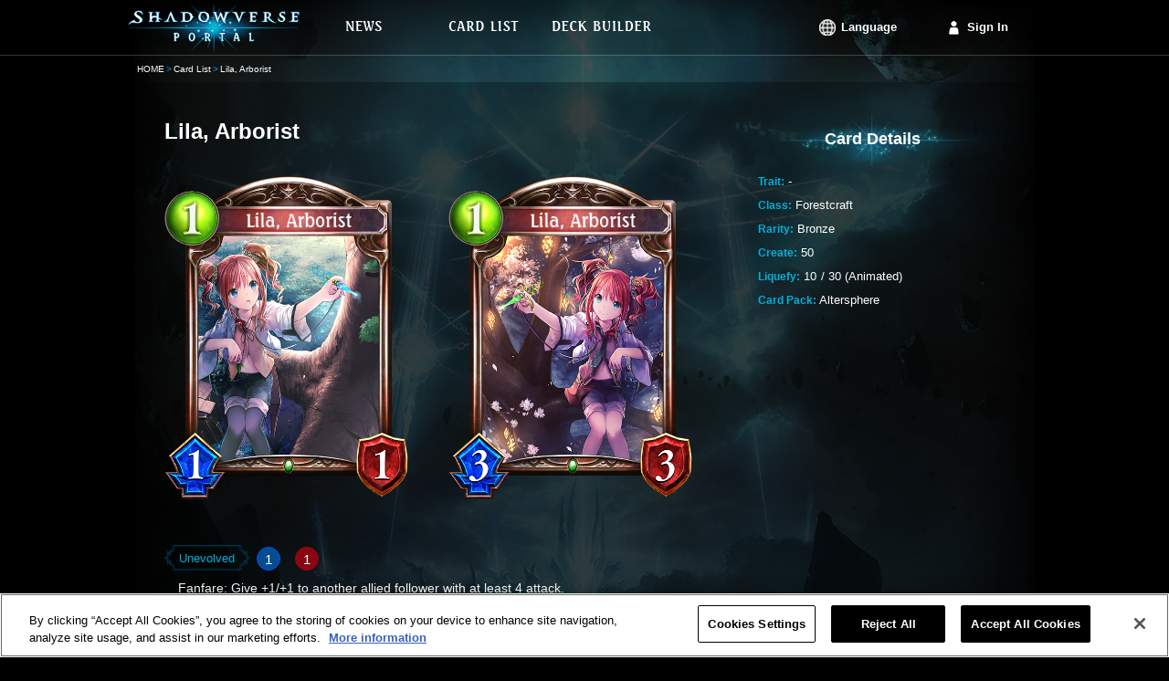

--- FILE ---
content_type: text/html;charset=UTF-8
request_url: https://shadowverse-portal.com/card/111111030?lang=en
body_size: 4620
content:
<!DOCTYPE html>
<html lang="en">
<head>
<meta name="viewport" content="width=1000px">
<!-- OneTrust対応タグ -->
<!-- shadowverse-portal.com に対する OneTrust Cookie 同意通知の始点 -->
<script type="text/javascript" src="https://cdn-au.onetrust.com/consent/cd20cf47-4897-4bc1-950e-923e366b8a08/OtAutoBlock.js?202512262349" ></script>
<script src="https://cdn-au.onetrust.com/scripttemplates/otSDKStub.js?202512262349" data-document-language="true" type="text/javascript" charset="UTF-8" data-domain-script="cd20cf47-4897-4bc1-950e-923e366b8a08" ></script>
<script type="text/javascript">
        function OptanonWrapper() { }
      </script>
<!-- shadowverse-portal.com に対する OneTrust Cookie 同意通知の終点 -->
<meta charset="utf-8">
<link rel="shortcut icon" sizes="16x16 32x32 96x96 160x160 196x196" href="https://shadowverse-portal.com/public/assets/image/common/global/favicon/favicon.ico">
<link rel="apple-touch-icon" href="https://shadowverse-portal.com/public/assets/image/common/global/favicon/apple-touch-icon.png?202512262349">
<link rel="apple-touch-icon" sizes="57x57" href="https://shadowverse-portal.com/public/assets/image/common/global/favicon/apple-touch-icon-57x57.png?202512262349">
<link rel="apple-touch-icon" sizes="60x60" href="https://shadowverse-portal.com/public/assets/image/common/global/favicon/apple-touch-icon-60x60.png?202512262349">
<link rel="apple-touch-icon" sizes="72x72" href="https://shadowverse-portal.com/public/assets/image/common/global/favicon/apple-touch-icon-72x72.png?202512262349">
<link rel="apple-touch-icon" sizes="76x76" href="https://shadowverse-portal.com/public/assets/image/common/global/favicon/apple-touch-icon-76x76.png?202512262349">
<link rel="apple-touch-icon" sizes="114x114" href="https://shadowverse-portal.com/public/assets/image/common/global/favicon/apple-touch-icon-114x114.png?202512262349">
<link rel="apple-touch-icon" sizes="120x120" href="https://shadowverse-portal.com/public/assets/image/common/global/favicon/apple-touch-icon-120x120.png?202512262349">
<link rel="apple-touch-icon" sizes="144x144" href="https://shadowverse-portal.com/public/assets/image/common/global/favicon/apple-touch-icon-144x144.png?202512262349">
<link rel="apple-touch-icon" sizes="152x152" href="https://shadowverse-portal.com/public/assets/image/common/global/favicon/apple-touch-icon-152x152.png?202512262349">
<meta name="application-name" content="Shadowverse Portal"/>
<meta name="msapplication-TileColor" content="#ffffff"/>
<meta name="msapplication-square70x70logo" content="https://shadowverse-portal.com/public/assets/image/common/global/favicon/mstile-70x70.png?202512262349"/>
<meta name="msapplication-square150x150logo" content="https://shadowverse-portal.com/public/assets/image/common/global/favicon/mstile-150x150.png?202512262349"/>
<meta name="msapplication-wide310x150logo" content="https://shadowverse-portal.com/public/assets/image/common/global/favicon/mstile-310x150.png?202512262349"/>
<meta name="msapplication-square310x310logo" content="https://shadowverse-portal.com/public/assets/image/common/global/favicon/mstile-310x310.png?202512262349"/>
<title>Lila, Arborist | Shadowverse Portal | Shadowverse Cards and Decks</title>
<meta name="description" content="This page contains information about the cards in Shadowverse, including both before and after evolution artwork.">
<meta name="keywords" content="Shadowverse,Decks,Shadowverse Portal,Deck Builder,Deck Construction,Code,Deck Code,Shadowverse Deck">
<meta property="og:title" content="Lila, Arborist | Shadowverse Portal | Shadowverse Cards and Decks" />
<meta property="og:description" content="This page contains information about the cards in Shadowverse, including both before and after evolution artwork." />
<meta property="og:type" content="article" />
<meta property="og:url" content="https://shadowverse-portal.com/card/111111030?lang=en" />
<meta property="og:image" content="https://shadowverse-portal.com/public/assets/image/sns/global/fb/share.png?202512262349" />
<meta property="og:site_name" content="Shadowverse Portal" />
<!-- Google Tag Manager -->
<script>(function(w,d,s,l,i){w[l]=w[l]||[];w[l].push({'gtm.start':
new Date().getTime(),event:'gtm.js'});var f=d.getElementsByTagName(s)[0],
j=d.createElement(s),dl=l!='dataLayer'?'&l='+l:'';j.setAttributeNode(d.createAttribute('data-ot-ignore'));j.async=true;j.src=
'https://www.googletagmanager.com/gtm.js?id='+i+dl;f.parentNode.insertBefore(j,f);
})(window,document,'script','dataLayer','GTM-56HXJFS');</script>
<!-- End Google Tag Manager -->
<link rel="stylesheet" href="https://shadowverse-portal.com/public/assets/css/core.css?202512262349" />
<link rel="stylesheet" href="https://shadowverse-portal.com/public/assets/css/page/card/index.css?202512262349" />

                    <script>var w=window;if(w.performance||w.mozPerformance||w.msPerformance||w.webkitPerformance){var d=document;AKSB=w.AKSB||{},AKSB.q=AKSB.q||[],AKSB.mark=AKSB.mark||function(e,_){AKSB.q.push(["mark",e,_||(new Date).getTime()])},AKSB.measure=AKSB.measure||function(e,_,t){AKSB.q.push(["measure",e,_,t||(new Date).getTime()])},AKSB.done=AKSB.done||function(e){AKSB.q.push(["done",e])},AKSB.mark("firstbyte",(new Date).getTime()),AKSB.prof={custid:"473668",ustr:"",originlat:"0",clientrtt:"8",ghostip:"23.209.83.25",ipv6:false,pct:"10",clientip:"18.118.103.178",requestid:"3b5137c6",region:"51208",protocol:"",blver:14,akM:"",akN:"ae",akTT:"O",akTX:"1",akTI:"3b5137c6",ai:"304687",ra:"false",pmgn:"",pmgi:"",pmp:"",qc:""},function(e){var _=d.createElement("script");_.async="async",_.src=e;var t=d.getElementsByTagName("script"),t=t[t.length-1];t.parentNode.insertBefore(_,t)}(("https:"===d.location.protocol?"https:":"http:")+"//ds-aksb-a.akamaihd.net/aksb.min.js")}</script>
                    </head>
<body class="en" onunload="">
<!-- Google Tag Manager (noscript) -->
<noscript><iframe src="https://www.googletagmanager.com/ns.html?id=GTM-56HXJFS" height="0" width="0" style="display:none;visibility:hidden"></iframe></noscript>
<!-- End Google Tag Manager (noscript) -->    
<input type="hidden" id="csrfToken" name="csrf_token" value="" />
<div class='bl-container'>
<div class='bl-container-inner'>
<div class="bl-header">
<div class="bl-header-inner">
<a class="bl-header-logo" href="/">
<img class="bl-header-logo-image" src="https://shadowverse-portal.com/public/assets/image/common/global/logo.png?202512262349" alt="SHADOWVERSE PORTAL" />
</a>
<div class="bl-header-navi">
<ul class="bl-navi-menu">
<li class="bl-navi-menu-item">
<a href="/news" class="bl-navi-menu-item-link">
<div class="bl-navi-menu-inner">
<img src="https://shadowverse-portal.com/public/assets/image/common/en/news.png?202512262349" class="bl-navi-menu-inner-image" alt="News">
</div>
</a>
</li>
<li class="bl-navi-menu-item">
<a href="/cards?format=3" class="bl-navi-menu-item-link">
<div class="bl-navi-menu-inner">
<img src="https://shadowverse-portal.com/public/assets/image/common/en/cardlist.png?202512262349" class="bl-navi-menu-inner-image" alt="Card List">
</div>
</a>
<ul class="bl-dropdown-menu">
<li class="bl-dropdown-menu-item">
<a href="/cards?clan[]=1&format=3">Forestcraft</a>
</li>
<li class="bl-dropdown-menu-item">
<a href="/cards?clan[]=2&format=3">Swordcraft</a>
</li>
<li class="bl-dropdown-menu-item">
<a href="/cards?clan[]=3&format=3">Runecraft</a>
</li>
<li class="bl-dropdown-menu-item">
<a href="/cards?clan[]=4&format=3">Dragoncraft</a>
</li>
<li class="bl-dropdown-menu-item">
<a href="/cards?clan[]=5&format=3">Shadowcraft</a>
</li>
<li class="bl-dropdown-menu-item">
<a href="/cards?clan[]=6&format=3">Bloodcraft</a>
</li>
<li class="bl-dropdown-menu-item">
<a href="/cards?clan[]=7&format=3">Havencraft</a>
</li>
<li class="bl-dropdown-menu-item">
<a href="/cards?clan[]=8&format=3">Portalcraft</a>
</li>
<li class="bl-dropdown-menu-item">
<a href="/cards?clan[]=0&format=3">Neutral</a>
</li>
</ul>
</li>
<li class="bl-navi-menu-item">
<a href="/deckbuilder/classes" class="bl-navi-menu-item-link">
<div class="bl-navi-menu-inner">
<img src="https://shadowverse-portal.com/public/assets/image/common/en/deckbuilder.png?202512262349" class="bl-navi-menu-inner-image" alt="Deck Builder">
</div>
</a>
<ul class="bl-dropdown-menu">
<li class="bl-dropdown-menu-item">
<a href="/deckbuilder/create/1">Forestcraft</a>
</li>
<li class="bl-dropdown-menu-item">
<a href="/deckbuilder/create/2">Swordcraft</a>
</li>
<li class="bl-dropdown-menu-item">
<a href="/deckbuilder/create/3">Runecraft</a>
</li>
<li class="bl-dropdown-menu-item">
<a href="/deckbuilder/create/4">Dragoncraft</a>
</li>
<li class="bl-dropdown-menu-item">
<a href="/deckbuilder/create/5">Shadowcraft</a>
</li>
<li class="bl-dropdown-menu-item">
<a href="/deckbuilder/create/6">Bloodcraft</a>
</li>
<li class="bl-dropdown-menu-item">
<a href="/deckbuilder/create/7">Havencraft</a>
</li>
<li class="bl-dropdown-menu-item">
<a href="/deckbuilder/create/8">Portalcraft</a>
</li>
<li class="bl-dropdown-menu-item">
<a class="js-jump-to-hash" href="/deckbuilder/classes#jump">Enter Deck Code</a>
</li>
</ul>
</li>
</ul>
<div class="l-right clearfix">
<ul class="bl-navi-account is-lang l-left">
<li class="bl-navi-account-item is-lang" ontouchstart="">
<p class="bl-navi-account-item-link is-lang">
Language
</p>
<ul class="bl-dropdown-menu" id="language">
<li class="bl-dropdown-menu-item ja">
<a data-lang-type="ja" class="js-lang-type">
日本語
</a>
</li>
<li class="bl-dropdown-menu-item en">
<a data-lang-type="en" class="js-lang-type">
English
</a>
</li>
<li class="bl-dropdown-menu-item ko">
<a data-lang-type="ko" class="js-lang-type">
한국어
</a>
</li>
<li class="bl-dropdown-menu-item zh-tw">
<a data-lang-type="zh-tw" class="js-lang-type">
繁體中文
</a>
</li>
<li class="bl-dropdown-menu-item fr">
<a data-lang-type="fr" class="js-lang-type">
Français
</a>
</li>
<li class="bl-dropdown-menu-item it">
<a data-lang-type="it" class="js-lang-type">
Italiano
</a>
</li>
<li class="bl-dropdown-menu-item de">
<a data-lang-type="de" class="js-lang-type">
Deutsch
</a>
</li>
<li class="bl-dropdown-menu-item es">
<a data-lang-type="es" class="js-lang-type">
Español
</a>
</li>
</ul>
</li>
</ul>
<ul class="bl-navi-account is-signin l-left">
<li class="bl-navi-account-item">
<a href="/signin" class="bl-navi-account-item-link is-login">
Sign In
</a>
</li>
</ul>
</div>
</div>
</div>
</div>
<div class="bl-breadcrumb"><ul class="bl-breadcrumb-content"><li class="bl-breadcrumb-content-list"><a href="/top" class="bl-breadcrumb-content-list-link" >HOME</a></li><li class="bl-breadcrumb-content-list"><a href="/cards" class="bl-breadcrumb-content-list-link" >Card List</a></li><li class="bl-breadcrumb-content-list">Lila, Arborist</li></ul></div>
<div class="bl-content">
<div class="card">
<div class="card-main">
<h1 class="card-main-title">
Lila, Arborist
</h1>
<div class="card-main-image-section">
<div class="card-main-image">
<img src="https://shadowverse-portal.com/image/card/phase2/common/C/C_111111030.png?202512262349" alt="Unevolved Lila, Arborist" />
<div class="card-main-image-cardname space-default">
<img src="https://shadowverse-portal.com/image/card/phase2/en/N/N_111111030.png?202512262349" alt="Lila, Arborist" />
</div>
</div>
<div class="card-main-image">
<img src="https://shadowverse-portal.com/image/card/phase2/common/E/E_111111030.png?202512262349" alt="Evolved Lila, Arborist" />
<div class="card-main-image-cardname space-default">
<img src="https://shadowverse-portal.com/image/card/phase2/en/N/N_111111030.png?202512262349" alt="Lila, Arborist" />
</div>
</div>
</div>
<ul class="card-main-list">
<li class="card-content">
<div class="card-content-ability">
<p class="el-label-card-state l-inline-block">
Unevolved
</p>
<p class="el-card-status is-atk">
1
</p>
<p class="el-card-status is-life">
1
</p>
</div>
<p class="card-content-skill">
Fanfare: Give +1/+1 to another allied follower with at least 4 attack.<br>Enhance (4): Give +1/+1 to all other allied followers instead.
</p>
<p class="card-content-description">
The forest is a living, breathing organism. That's why I look after its health. Just like people need doctors, the forest needs an arborist!
</p>
</li>
<li class="card-content">
<div class="card-content-ability">
<p class="el-label-card-state l-inline-block">
Evolved
</p>
<p class="el-card-status is-atk">
3
</p>
<p class="el-card-status is-life">
3
</p>
</div>
<p class="card-content-skill">
</p>
<p class="card-content-description">
Young Treants are bad at expressing themselves. But I understand what they mean. H-hey, what? Are those termites? Eeeww, get away!
</p>
</li>
</ul>
</div>
<div class="card-info">
<div class="el-heading">
Card Details
</div>
<ul class="card-info-content">
<li>
<span class="el-label">
Trait:
</span>
<span>
-
</span>
</li>
<li>
<span class="el-label">
Class:
</span>
<span>
Forestcraft
</span>
</li>
<li>
<span class="el-label">
Rarity:
</span>
<span>
Bronze
</span>
</li>
<li>
<span class="el-label">
Create:
</span>
<span>
50
</span>
</li>
<li>
<span class="el-label">
Liquefy:
</span>
<div class="clearfix card-info-get-redether">
<p class="l-left">10</p>
<p class="l-left">
<span class="card-info-get-redether-spacer">/</span>
<span>30 (Animated)</span>
</p>
</div>
</li>
<li>
<span class="el-label">
Card Pack:
</span>
Altersphere
</span>
</li>
</ul>
</div>
</div>
</div>
<div class="bl-footer" id="footer">
<div class="bl-footer-inner">
<div class="clearfix">
<a href="/" class="bl-footer-logo">
<img src="https://shadowverse-portal.com/public/assets/image/common/global/logo.png?202512262349" class="bl-footer-logo-image" alt="SHADOWVERSE PORTAL" />
</a>
<div class="bl-footer-content">
<div class="bl-sitemap">
<ul class="bl-sitemap-column">
<li class="bl-sitemap-column-list">
<a href="/news" class="bl-sitemap-link has-icon is-news">
News
</a>
</li>
<li class="bl-sitemap-column-list">
<a href="/about" class="bl-sitemap-link has-icon is-about">
About Shadowverse Portal
</a>
</li>
<li class="bl-sitemap-column-list">
<a href="https://shadowverse.com/" class="bl-sitemap-link has-icon is-official" target="_blank">
Shadowverse
</a>
</li>
</ul>
<ul class="bl-sitemap-column">
<li class="bl-sitemap-column-list">
<a href="/terms_of_service" class="bl-sitemap-link has-icon is-terms">
Terms of Service
</a>
</li>
<li class="bl-sitemap-column-list">
<a href="https://shadowverse.com/privacy.php" class="bl-sitemap-link has-icon is-privacypolicy">
Privacy Policy
</a>
</li>
<li class="bl-sitemap-column-list">
<a class="ot-sdk-show-settings bl-sitemap-link has-icon is-privacypolicy" style="cursor: pointer;">
Cookie Settings
</a>
</li>
</ul>
<ul class="bl-sitemap-column">
<li class="bl-sitemap-column-list">
<a href="/signin" class="bl-sitemap-link has-icon is-login">
Sign In
</a>
</li>
<li class="bl-sitemap-column-list">
<a href="https://shadowverse.com/customer/contact/" class="bl-sitemap-link has-icon is-contact" target="_blank">
Contact
</a>
</li>
</ul>
</div>
</div>
</div>
</div>
<p class="bl-copyright">
&copy; Cygames, Inc.
</p>
</div>
</div>
<div id='popup'>
<div class="bl-popup-overlay is-behind" id="deletePopup">
<div class="js-popup">
<div class="bl-popup">
<a class="bl-popup-close js-popup-close"></a>
<p class="bl-popup-title js-popup-title">
You're about to delete this deck.
</p>
<p class="bl-popup-deck-name" id="deckName"></p>
<p class="bl-popup-message js-popup-message"></p>
<div class="bl-popup-button-group">
<button class="bl-popup-button js-button-cancel">Cancel</button>
<button class="bl-popup-button js-button-ok">Delete</button>
</div>
</div>
</div>
</div>
<div class="bl-popup-overlay is-behind" id="notLoginPopup">
<div class="js-popup">
<div class="bl-popup">
<a class="bl-popup-close js-popup-close"></a>
<p class="bl-popup-message is-error js-popup-message">
Your changes haven't been saved yet. Please sign in to save your changes.
</p>
<div class="bl-popup-button-group">
<button class="bl-popup-button js-button-cancel">Cancel</button>
<a href="/signin" class="bl-popup-button js-button-ok">Sign In</a>
</div>
</div>
</div>
</div>
<div class="bl-popup-overlay is-behind js-popup-target" id="logoutPopup">
<div class="js-popup">
<div class="bl-popup">
<a class="bl-popup-close js-popup-close"></a>
<p class="bl-popup-title js-popup-title">You're about to sign out.</p>
<div class="bl-popup-button-group">
<button class="bl-popup-button js-button-cancel">Cancel</button>
<a href="/logout" class="bl-popup-button">Sign Out</a>
</div>
</div>
</div>
</div>
<div class="bl-popup-overlay is-behind" id="errorPopup">
<div class="js-popup">
<div class="bl-popup">
<a class="bl-popup-close js-popup-close"></a>
<div class="bl-popup-errors js-popup-errors"></div>
<div class="bl-popup-button-group">
<button class="bl-popup-button js-button-ok">OK</button>
</div>
</div>
</div>
</div>
<div class="bl-popup-overlay is-behind" id="saveDeckPopup">
<div class="js-popup">
<div class="bl-popup">
<a class="bl-popup-close js-popup-close"></a>
<div class="bl-popup-errors js-popup-errors">
<p class="el-message is-error">
This deck's name is blank. If you don't enter a name, it will be automatically named after the class you're using.
</p>
</div>
<div class="bl-popup-button-group">
<button class="bl-popup-button js-button-cancel">Cancel</button>
<button class="bl-popup-button js-button-ok">Save Changes</button>
</div>
</div>
</div>
</div>
<div class="bl-popup-overlay is-behind js-popup-target" id="leaveSnsPopup">
<div class="js-popup">
<div class="bl-popup">
<a class="bl-popup-close js-popup-close"></a>
<p class="bl-popup-title js-popup-title">
Unlink your account?
</p>
<div class="bl-popup-button-group">
<button class="bl-popup-button js-button-cancel">Cancel</button>
<a class="bl-popup-button js-button-ok">Unlink</a>
</div>
</div>
</div>
</div>
<div class="bl-popup-overlay is-behind js-popup-target" id="enterSnsPopup">
<div class="js-popup">
<div class="bl-popup">
<a class="bl-popup-close js-popup-close"></a>
<p class="bl-popup-title js-popup-title is-hidden" data-sns-type="facebook">
If you have Shadowverse Portal data linked with this Facebook account, it will be over written. Are you sure you want to proceed?
</p>
<p class="bl-popup-title js-popup-title is-hidden" data-sns-type="twitter">
If you have Shadowverse Portal data linked with this X account, it will be over written. Are you sure you want to proceed?
</p>
<p class="bl-popup-title js-popup-title is-hidden" data-sns-type="google">
If you have Shadowverse Portal data linked with this Google account, it will be over written. Are you sure you want to proceed?
</p>
<div class="bl-popup-button-group">
<button class="bl-popup-button js-button-cancel">Cancel</button>
<a class="bl-popup-button js-button-ok">Link</a>
</div>
</div>
</div>
</div>
<div class="bl-popup-overlay is-behind" id="maxDeckError">
<div class="js-popup">
<div class="bl-popup">
<a class="bl-popup-close js-popup-close"></a>
<p class="bl-popup-message is-error js-popup-message format-3">
All deck slots are full.<br>Delete an existing deck before you create a new one.
</p>
<p class="bl-popup-message is-error js-popup-message format-2">
All deck slots are full.<br>Delete an existing deck before you create a new one.
</p>
<p class="bl-popup-message is-error js-popup-message format-1">
All deck slots are full.<br>Delete an existing deck before you create a new one.
</p>
<p class="bl-popup-message is-error js-popup-message format-6">
All deck slots are full.<br>Delete an existing deck before you create a new one.
</p>
<div class="bl-popup-button-group">
<button class="bl-popup-button js-button-cancel">Cancel</button>
<a href="/mypage/deck/3" class="bl-popup-button js-button-ok format-3">Home</a>
<a href="/mypage/deck/2" class="bl-popup-button js-button-ok format-2">Home</a>
<a href="/mypage/deck/1" class="bl-popup-button js-button-ok format-1">Home</a>
<a href="/mypage/deck/6" class="bl-popup-button js-button-ok format-6">Home</a>
</div>
</div>
</div>
</div>
<div class="bl-popup-overlay is-behind" id="pleaseDeleteDeck">
<div class="js-popup">
<div class="bl-popup">
<a class="bl-popup-close js-popup-close"></a>
<p class="bl-popup-message is-error js-popup-message">
There are no empty slots to save this deck to.<br>Delete a saved deck, and then try to save this one again.
</p>
<div class="bl-popup-button-group">
<button class="bl-popup-button js-button-ok">OK</button>
</div>
</div>
</div>
</div>
<div class="bl-popup-overlay is-behind" id="saveUnlimitedDeckPopup">
<div class="js-popup">
<div class="bl-popup">
<a class="bl-popup-close js-popup-close"></a>
<div class="bl-popup-errors js-popup-errors">
<p class="el-message is-error">
This deck contains cards that exceed the restricted card limit. Would you like to save the changes you've made anyway?
</p>
</div>
<div class="bl-popup-button-group">
<button class="bl-popup-button js-button-cancel">Cancel</button>
<button class="bl-popup-button js-button-ok">Save Changes</button>
</div>
</div>
</div>
</div>
</div>
</div>
<script src="https://shadowverse-portal.com/public/assets/js/jquery/index.js?202512262349"></script>
<script src="https://shadowverse-portal.com/public/assets/js/jquery.langswitcher/index.js?202512262349"></script>
<script src="https://shadowverse-portal.com/public/assets/js/jquery.popupfactory/index.js?202512262349"></script>
<script src="https://shadowverse-portal.com/public/assets/js/common/index.js?202512262349"></script>
</body>
</html>

--- FILE ---
content_type: text/css
request_url: https://shadowverse-portal.com/public/assets/css/page/card/index.css?202512262349
body_size: 1283
content:
.card-relative-cards:after,.card:after{clear:both}.card-content{padding:30px 0}.card-content+.card-content{border-top:1px solid rgba(255,255,255,.2)}.card-content .el-label-card-state{margin-right:15px}.card-content-skill{font-size:14px;max-height:999999px;margin-top:10px;margin-left:15px}.card-content-description{font-size:13px;-webkit-box-sizing:border-box;box-sizing:border-box;width:540px;max-height:999999px;margin-top:20px;margin-left:10px;padding:15px 45px;color:#01b1da;background-image:url(https://shadowverse-portal.com/public/assets/image/card/global/bg_description.png?20251281248)}.card,.container{background:rgba(0,0,0,.6)}.el-card-detail-image{position:relative;width:110px;height:143px}.el-card-detail-image-cardname{position:absolute;z-index:1000;top:15px;left:26px;width:67px;height:9px}.el-card-detail-image-cardname.space-large{left:22px}.el-card-detail-image-cardname img{position:absolute;top:50%;right:0;left:0;max-height:100%;margin:0 auto;-webkit-transform:translateY(-50%);-ms-transform:translateY(-50%);transform:translateY(-50%)}.ja .el-card-detail-image-cardname{top:16px;width:66px;height:6px}.ja .el-card-detail-image-cardname.space-large{left:24px}.ko .el-card-detail-image-cardname.space-large{left:25px}.zh-tw .el-card-detail-image-cardname{height:8px}.el-card-detail-description{margin-left:120px}.el-card-detail{width:300px;margin-right:10px;margin-bottom:12px}.el-label-card-state.is-small{font-size:9px;max-width:93px}.el-card-status.is-small.is-life{margin-left:2px}.container{min-height:815px;padding-bottom:60px}.card{zoom:1;min-height:755px;padding:40px}.card:after,.card:before{display:table;content:''}.card.type-2pick,.card.type-st-pick{min-height:auto;margin-top:-60px;background:0 0}.card-back-button{width:100%;margin-bottom:50px}.card-back-button a{cursor:pointer}.card-main{float:left;width:590px}.card-main-list{margin-top:20px}.card-main-title{font-size:24px}.zh-tw .card-main-title{font-weight:400}.card-main-title-ruby[name-ruby]{position:relative}.card-main-title-ruby[name-ruby]:before{line-height:100%;position:absolute;right:-5em;bottom:95%;left:-5em;content:attr(name-ruby);-webkit-transform:scale(.5);-ms-transform:scale(.5);transform:scale(.5);-webkit-transform-origin:bottom center;-ms-transform-origin:bottom center;transform-origin:bottom center;text-align:center}rt{display:none}.card-main-image-section{margin-top:35px}.card-main-image{position:relative;display:inline-block;width:272px;height:354px}.card-main-image+.card-main-image{margin-left:35px}.card-main-image-cardname{position:absolute;z-index:1000;top:38px;left:62px;width:168px;height:23px}.card-main-image-cardname.space-large{left:49px}.card-main-image-cardname img{position:absolute;top:50%;right:0;left:0;max-height:100%;margin:0 auto;-webkit-transform:translateY(-50%);-ms-transform:translateY(-50%);transform:translateY(-50%)}.en .card-main-image-cardname{top:39px;height:22px}.ja .card-main-image-cardname{top:40px;left:70px;width:154px;height:16px}.ja .card-main-image-cardname.space-large{left:59px}.fr .card-main-image-cardname{left:64px;width:164px}.fr .card-main-image-cardname.space-large{left:53px}.it .card-main-image-cardname{left:61px}.it .card-main-image-cardname.space-large{left:51px}.ko .card-main-image-cardname{left:61px}.ko .card-main-image-cardname.space-large{left:50px}.de .card-main-image-cardname.space-large{left:51px}.zh-tw .card-main-image-cardname{top:39px;left:61px;height:18px}.zh-tw .card-main-image-cardname.space-large{left:49px}.card-info{float:left;width:270px;margin-top:-12px;margin-left:50px}.card-info-content{font-size:13px;line-height:2;width:250px;margin:0 auto}.card-info-get-redether{display:inline-block;vertical-align:top}.card-info-get-redether-spacer{display:inline-block;padding-left:5px}.card-relative{margin:0 40px 80px}.card-relative-heading{font-size:16px;line-height:66px;width:184px;height:66px;text-align:center;background-image:url(https://shadowverse-portal.com/public/assets/image/card/global/bg_relatedcard.png?20251281248);-webkit-background-size:100% 100%;background-size:100%}.card-relative-cards{zoom:1;margin-top:20px}.card-relative-cards:after,.card-relative-cards:before{display:table;content:''}.card-banner-area{border-top:1px solid #333}.card-banner-button{position:relative;display:block;width:700px;height:212px;margin:50px auto 0;cursor:pointer}.card-banner-button img{position:absolute;width:100%;height:100%}.card-banner-button img.is-default{z-index:1;-webkit-transition:opacity .25s ease 0s;-o-transition:opacity .25s ease 0s;transition:opacity .25s ease 0s;opacity:1}.card-banner-button:hover .is-default{opacity:0}